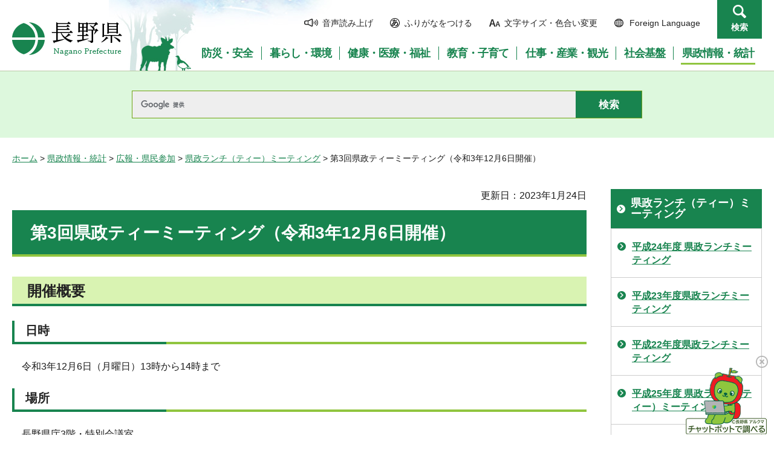

--- FILE ---
content_type: text/html
request_url: https://www.pref.nagano.lg.jp/koho/kensei/koho/lunchmeeting/211206.html
body_size: 5407
content:
<?xml version="1.0" encoding="utf-8"?>
<!DOCTYPE html PUBLIC "-//W3C//DTD XHTML 1.0 Transitional//EN" "http://www.w3.org/TR/xhtml1/DTD/xhtml1-transitional.dtd">
<html xmlns="http://www.w3.org/1999/xhtml" lang="ja" xml:lang="ja">
<head>
<meta http-equiv="Content-Type" content="text/html; charset=utf-8" />
<meta http-equiv="Content-Style-Type" content="text/css" />
<meta http-equiv="Content-Script-Type" content="text/javascript" />

<title>第3回県政ティーミーティング（令和3年12月6日開催）／長野県</title>

<meta name="author" content="長野県" />
<meta name="viewport" content="width=device-width, maximum-scale=3.0" />
<meta name="format-detection" content="telephone=no" />
<link href="/shared/site_rn/style/default.css" rel="stylesheet" type="text/css" media="all" />
<link href="/shared/site_rn/style/layout.css" rel="stylesheet" type="text/css" media="all" />
<link href="/shared/templates/free_rn/style/edit.css" rel="stylesheet" type="text/css" media="all" />
<link href="/shared/site_rn/style/smartphone.css" rel="stylesheet" media="only screen and (max-width : 640px)" type="text/css" class="mc_css" />
<link href="/shared/site_rn/images/favicon/favicon.ico" rel="shortcut icon" type="image/vnd.microsoft.icon" />
<link href="/shared/site_rn/images/favicon/apple-touch-icon-precomposed.png" rel="apple-touch-icon-precomposed" />
<script type="text/javascript" src="/shared/site_rn/js/jquery.js"></script>
<script type="text/javascript" src="/shared/site_rn/js/setting.js"></script>
<script type="text/javascript" src="/shared/system/js/furigana/ysruby.js"></script>
<script type="text/javascript" src="/shared/js/readspeaker/ReadSpeaker.js?pids=embhl"></script>





<script type="text/javascript" src="/shared/js/ga.js"></script>
<script type="text/javascript" src="/shared/js/ga_social_tracking.js"></script>
</head>
<body class="format_free no_javascript">
<script type="text/javascript" src="/shared/site_rn/js/init.js"></script>
<div id="tmp_wrapper">
<noscript>
<p>このサイトではJavaScriptを使用したコンテンツ・機能を提供しています。JavaScriptを有効にするとご利用いただけます。</p>
</noscript>
<p><a href="#tmp_honbun" class="skip">本文へスキップします。</a></p>
<div id="tmp_hg">

<div id="tmp_header">
<div class="container">
<div id="tmp_hlogo">
<p><a href="/index.html"><span>長野県Nagano Prefecture</span></a></p>
</div>
<div id="tmp_means">
<ul id="tmp_hnavi">
	<li class="hnavi_sound"><a accesskey="L" href="//app-as.readspeaker.com/cgi-bin/rsent?customerid=9726&amp;lang=ja_jp&amp;readid=tmp_readcontents&amp;url=" onclick="readpage(this.href, 'tmp_readspeaker'); return false;" rel="nofollow" target="_blank"><span>音声読み上げ</span></a></li>
	<li class="hnavi_kana"><a data-contents="tmp_wrapper" href="javascript:void(0);" id="furigana">ふりがなをつける</a></li>
	<li class="hnavi_change"><a href="/moji/index.html"><span>文字サイズ・色合い変更</span></a></li>
	<li lang="en" xml:lang="en" class="hnavi_language"><a href="/government/index.html"><span>Foreign Language</span></a></li>
	<li class="hnavi_contact"><a href="/otoiawase/index.html"><span>お問い合わせ</span></a></li>
	<li class="hnavi_search"><a href="javascript:void(0)">検索</a></li>
</ul>
<div class="gnavi">
<ul>
	<li class="glist1"><a href="/bosaianzen/index.html"><span>防災・安全</span></a></li>
	<li class="glist2"><a href="/kurashi/index.html"><span>暮らし・環境</span></a></li>
	<li class="glist3"><a href="/kenko/index.html"><span>健康・医療・福祉</span></a></li>
	<li class="glist4"><a href="/kyoiku/index.html"><span>教育・子育て</span></a></li>
	<li class="glist5"><a href="/sangyo/index.html"><span>仕事・産業・観光</span></a></li>
	<li class="glist6"><a href="/infra/index.html"><span>社会基盤</span></a></li>
	<li class="glist7"><a href="/kensei/index.html"><span>県政情報・統計</span></a></li>
</ul>
</div>
</div>
</div>
<ul id="tmp_hnavi_s">
	<li id="tmp_hnavi_access"><a href="/zaikatsu/kensei/gaiyo/chousha/floor/index.html"><span class="icon">&nbsp;</span><span class="text">アクセス</span></a></li>
	<li id="tmp_hnavi_lmenu"><a href="javascript:void(0);"><span class="icon">&nbsp;</span><span class="text">メニュー</span></a></li>
	<li id="tmp_hnavi_rmenu"><a href="javascript:void(0);"><span class="icon">&nbsp;</span><span class="text">検索</span></a></li>
</ul>
<div id="tmp_sma_menu">
<div id="tmp_sma_lmenu" class="wrap_sma_sch">
<div class="sma_sch">
<div id="tmp_wrap_sma_lnavi">&nbsp;</div>
<p class="close_btn"><a href="javascript:void(0);"><span>閉じる</span></a></p>
</div>
</div>
<div id="tmp_sma_rmenu" class="wrap_sma_sch">
<div class="sma_sch">
<div id="tmp_wrap_sma_rnavi">
<div id="tmp_search_popup" class="rn_menu">
<div class="search_information">
<div class="container"><a href="javascript:void(0)" class="btn_close_top btn_close">閉じる</a></div>
<div class="panel_search search_content">
<div class="search_keyword">
<div class="form_search">
<div class="form_search_top">
<p class="search_title">キーワードから探す</p>
<a href="/koho/kensei/koho/homepage/kensaku.html" class="how_to_use">検索の使い方</a></div>
<div id="tmp_menu_search_inner" class="rn_search_inner">
<form action="/search/result.html" id="tmp_gsearch_menu" name="tmp_gsearch_menu">
<div id="tmp_gsearch_menu_inner2" class="rn_search_inner2">
<div class="wrap_sch_box">
<p class="sch_box"><input id="tmp_menu_query" name="q" size="31" title="サイト内検索" type="text" class="rn_query" /></p>
</div>
<div class="wrap_sch_btn">
<p class="sch_btn"><input id="tmp_menu_search_submit" name="sa" type="submit" value="検索" class="rn_search_submit" /></p>
<p id="tmp_sma_search_hidden"><input name="cx" type="hidden" value="015495834277161279722:k-gumiktbnm" /> <input name="ie" type="hidden" value="UTF-8" /> <input name="cof" type="hidden" value="FORID:9" /></p>
</div>
</div>
</form>
</div>
</div>
<div class="frequently_search">
<p class="search_title">よく検索されるキーワード</p>
<ul class="keyword_list">
	<li id="tmp_search_ajax"><a href="/search_keyword.html" id="tmp_search_ajax_href">よく検索されるキーワード</a></li>
</ul>
</div>
</div>
<div class="search_purpose_top">
<p class="search_title">目的から探す</p>
<ul class="purpose_list">
	<li>目的から探す</li>
</ul>
</div>
<a href="javascript:void(0)" class="btn_close_bottom btn_close">閉じる</a></div>
</div>
</div>
<p class="close_btn"><a href="javascript:void(0);"><span>閉じる</span></a></p>
</div>
</div>
</div>
</div>
</div>

<div id="tmp_wrap_header_search" class="wrap_rn_search">
<div id="tmp_header_search" class="container">
<div id="tmp_header_search_inner" class="rn_search_inner">
<form action="/search/result.html" id="tmp_gsearch_header" name="tmp_gsearch_header">
<div id="tmp_gsearch_header_inner2" class="rn_search_inner2">
<div class="wrap_sch_box">
<p class="sch_box"><input id="tmp_query" title="サイト内検索" name="q" size="31" type="text" class="rn_query" /></p>
</div>
<div class="wrap_sch_btn">
<p class="sch_btn"><input id="tmp_header_search_submit" name="sa" type="submit" value="検索" class="rn_search_submit" /></p>
<p id="tmp_menu_search_hidden">
	<input name="cx" type="hidden" value="015495834277161279722:k-gumiktbnm" />
	<input name="ie" type="hidden" value="UTF-8" />
	<input name="cof" type="hidden" value="FORID:9" />
</p>
</div>
</div>
</form>
</div>
</div>
</div>

</div>
<div id="tmp_pankuzu">
<p><a href="/index.html">ホーム</a> &gt; <a href="/kensei/index.html">県政情報・統計</a> &gt; <a href="/kensei/koho/index.html">広報・県民参加</a> &gt; <a href="/koho/kensei/koho/lunchmeeting/lunchmeeting/index.html">県政ランチ（ティー）ミーティング</a> &gt; 第3回県政ティーミーティング（令和3年12月6日開催）</p>
</div>
<div id="tmp_wrap_main" class="column_rnavi">
<div id="tmp_main">
<div class="wrap_col_main">
<div class="col_main">
<p id="tmp_honbun" class="skip">ここから本文です。</p>
<div id="tmp_readspeaker" class="rs_preserve rs_skip"></div>
<div id="tmp_readcontents">

<p id="tmp_update">更新日：2023年1月24日</p>

<div id="tmp_contents">
<h1>第3回県政ティーミーティング（令和3年12月6日開催）</h1>
<h2>開催概要</h2>
<h3>日時</h3>
<div class="section">
<p>令和3年12月6日（月曜日）13時から14時まで</p>
</div>
<h3>場所</h3>
<div class="section">
<p>長野県庁3階・特別会議室</p>
</div>
<h3>参加者</h3>
<h4>寿台養護学校保護者有志</h4>
<div class="section">
<p>松本市にある寿台養護学校に隣接する病院の跡地を学校のために活用する環境整備を目指して活動中の保護者有志のグループ</p>
</div>
<h3>懇談テーマ</h3>
<div class="section">
<p>旧中信松本病院跡地の活用について</p>
</div>
<h2>懇談の様子</h2>
<div class="section">
<p>　寿台養護学校における老朽化・狭隘（きょうあい）化の現状及び学習環境について説明があり、隣接する旧中信松本病院跡地の活用を含めた今後の施設のあり方及び応用行動分析を取り入れた専門性の高い特別支援教育の充実について意見交換が行われました。</p>
<p><img alt="1206tea1" height="301" src="/koho/kensei/koho/lunchmeeting/images/1206tea1.jpg" width="450" />&nbsp;<img alt="1206tea2" height="301" src="/koho/kensei/koho/lunchmeeting/images/1206tea2.jpg" width="450" /></p>
</div>
</div>
<div class="rs_skip">
</div>
<div id="tmp_inquiry">
<div id="tmp_inquiry_ttl">
<p>お問い合わせ</p>
</div>
<div id="tmp_inquiry_cnt">
<form method="post" action="https://www.pref.nagano.lg.jp/cgi-bin/simple_faq/form.cgi">
<div class="inquiry_parts">
<p>
企画振興部広報・共創推進課</p>
<p>電話番号：026-235-7110</p>
<p>ファックス：026-235-7026</p>
<p><input type="submit" value="お問い合わせフォーム" class="inquiry_btn" /></p>
</div>
<p>
<input type="hidden" name="code" value="010020027" />
<input type="hidden" name="dept" value="8840:9172:8591:9172:5271:9255:9421:8342:8425:3777:9089:8010:8508:8010:9089:9172:3777:8923:8508:3777:8757:9255" />
<input type="hidden" name="page" value="/koho/kensei/koho/lunchmeeting/211206.html" />
<input type="hidden" name="ENQ_RETURN_MAIL_SEND_FLG" value="0" />
<input type="hidden" name="publish_ssl_flg" value="1" />
</p>
</form>
</div>
</div>
</div>

<div id="tmp_feedback">
<div id="tmp_feedback_ttl">
<p>より良いウェブサイトにするためにみなさまのご意見をお聞かせください</p>
</div>
<div id="tmp_feedback_cnt">
<form id="feedback" method="post" action="/cgi-bin/feedback/feedback.cgi">
    <p><input type="hidden" name="page_id" value="106459" /> <input type="hidden" name="page_title" value="第3回県政ティーミーティング（令和3年12月6日開催）" /> <input type="hidden" name="page_url" value="https://www.pref.nagano.lg.jp/koho/kensei/koho/lunchmeeting/211206.html" /> <input type="hidden" name="item_cnt" value="2" /></p>
    <fieldset><legend>このページの情報は役に立ちましたか？</legend>
    <p><input id="que1_1" type="radio" name="item_1" value="役に立った" /> <label for="que1_1">1：役に立った</label></p>
    <p><input id="que1_2" type="radio" name="item_1" value="ふつう" /> <label for="que1_2">2：ふつう</label></p>
    <p><input id="que1_3" type="radio" name="item_1" value="役に立たなかった" /> <label for="que1_3">3：役に立たなかった</label></p>
    </fieldset>
    <p><input type="hidden" name="label_1" value="質問：このページの情報は役に立ちましたか？" /> <input type="hidden" name="nes_1" value="0" /> <input type="hidden" name="img_1" /> <input type="hidden" name="img_alt_1" /> <input type="hidden" name="mail_1" value="0" /> </p>
    <fieldset><legend>このページの情報は見つけやすかったですか？</legend>
    <p><input id="que2_1" type="radio" name="item_2" value="見つけやすかった" /> <label for="que2_1">1：見つけやすかった</label></p>
    <p><input id="que2_2" type="radio" name="item_2" value="ふつう" /> <label for="que2_2">2：ふつう</label></p>
    <p><input id="que2_3" type="radio" name="item_2" value="見つけにくかった" /> <label for="que2_3">3：見つけにくかった</label></p>
    </fieldset>
    <p><input type="hidden" name="label_2" value="質問：このページの情報は見つけやすかったですか？" /> <input type="hidden" name="nes_2" value="0" /> <input type="hidden" name="img_2" /> <input type="hidden" name="img_alt_2" /> <input type="hidden" name="mail_2" value="0" /> </p>
    <p class="submit"><input type="submit" value="送信" /></p>
</form>
</div>
</div>

</div>
</div>
<div class="wrap_col_rgt_navi">
<div class="col_rgt_navi">

<div id="tmp_lnavi">
<div id="tmp_lnavi_ttl">
<p><a href="/koho/kensei/koho/lunchmeeting/lunchmeeting/index.html">県政ランチ（ティー）ミーティング</a></p>
</div>
<div id="tmp_lnavi_cnt">
<ul>
<li><a href="/koho/kensei/koho/lunchmeeting/lunchmeeting/h24.html">平成24年度 県政ランチミーティング</a></li>
<li><a href="/koho/kensei/koho/lunchmeeting/lunchmeeting/h23.html">平成23年度県政ランチミーティング</a></li>
<li><a href="/koho/kensei/koho/lunchmeeting/lunchmeeting/h22.html">平成22年度県政ランチミーティング</a></li>
<li><a href="/koho/kensei/koho/lunchmeeting/lunchmeeting/h25.html">平成25年度 県政ランチ（ティー）ミーティング</a></li>
<li><a href="/koho/kensei/koho/lunchmeeting/lunchmeeting/h26.html">平成26年度 県政ランチ（ティー）ミーティング</a></li>
<li><a href="/koho/kensei/koho/lunchmeeting/lunchmeeting/h27.html">平成27年度 県政ランチ（ティー）ミーティング</a></li>
<li><a href="/koho/kensei/koho/lunchmeeting/lunchmeeting/h28.html">平成28年度 県政ランチ（ティー）ミーティング</a></li>
<li><a href="/koho/kensei/koho/lunchmeeting/lunchmeeting/h29.html">平成29年度 県政ランチ（ティー）ミーティング</a></li>
<li><a href="/koho/kensei/koho/lunchmeeting/lunchmeeting/h30.html">平成30年度県政ランチ（ティー）ミーティング</a></li>
<li><a href="/koho/kensei/koho/lunchmeeting/data/170619.html">平成29年6月19日に開催した県政ランチミーティングについて</a></li>
<li><a href="/koho/kensei/koho/lunchmeeting/data/170711.html">平成29年7月11日に開催した県政ランチミーティングについて</a></li>
<li><a href="/koho/kensei/koho/lunchmeeting/data/170516.html">平成29年5月16日に開催した県政ランチミーティングについて</a></li>
<li><a href="/koho/kensei/koho/lunchmeeting/data/170722.html">平成29年7月22日に開催した県政ランチミーティングについて</a></li>
<li><a href="/koho/kensei/koho/lunchmeeting/data/171018.html">平成29年10月18日に開催した県政ランチミーティングについて</a></li>
<li><a href="/koho/kensei/koho/lunchmeeting/data/171105.html">平成29年11月5日に開催した県政ティーミーティングについて</a></li>
<li><a href="/koho/kensei/koho/lunchmeeting/data/171207lm.html">平成29年12月7日に開催した県政ランチミーティングについて</a></li>
<li><a href="/koho/kensei/koho/lunchmeeting/lunchmeeting/r1.html">令和元年度県政ランチ（ティー）ミーティング</a></li>
<li><a href="/koho/kensei/koho/lunchmeeting/data/180513.html">平成30年5月13日に開催した県政ランチミーティングについて</a></li>
<li><a href="/koho/kensei/koho/lunchmeeting/data/180515.html">平成30年5月15日に開催した県政ランチミーティングについて</a></li>
<li><a href="/koho/kensei/koho/lunchmeeting/data/180602.html">平成30年6月2日に開催した県政ランチミーティングについて</a></li>
<li><a href="/koho/kensei/koho/lunchmeeting/data/180912.html">平成30年9月12日に開催した県政ティーミーティングについて</a></li>
<li><a href="/koho/kensei/koho/lunchmeeting/data/180625.html">平成30年6月25日に開催した県政ランチミーティングについて</a></li>
<li><a href="/koho/kensei/koho/lunchmeeting/data/181001.html">平成30年10月1日に開催した県政ランチミーティングについて</a></li>
<li><a href="/koho/kensei/koho/lunchmeeting/data/181029.html">平成30年10月29日に開催した県政ランチミーティングについて</a></li>
<li><a href="/koho/kensei/koho/lunchmeeting/data/181024.html">平成30年10月24日に開催した県政ランチミーティングについて</a></li>
<li><a href="/koho/kensei/koho/lunchmeeting/data/181025.html">平成30年10月25日に開催した県政ランチミーティングについて</a></li>
<li><a href="/koho/kensei/koho/lunchmeeting/data/181107.html">平成30年11月7日に開催した県政ランチミーティングについて</a></li>
<li><a href="/koho/kensei/koho/lunchmeeting/data/181108.html">平成30年11月8日に開催した県政ランチミーティングについて</a></li>
<li><a href="/koho/kensei/koho/lunchmeeting/data/181130.html">平成30年11月30日に開催した県政ランチミーティングについて</a></li>
<li><a href="/koho/kensei/koho/lunchmeeting/data/190214.html">平成31年2月14日に開催した県政ティーミーティングについて</a></li>
<li><a href="/koho/kensei/koho/lunchmeeting/data/190116.html">平成31年1月16日に開催した県政ランチミーティングについて</a></li>
<li><a href="/koho/kensei/koho/lunchmeeting/data/190309.html">平成31年3月19日に開催した県政ランチミーティングについて</a></li>
<li><a href="/koho/kensei/koho/lunchmeeting/data/190318.html">平成31年3月18日に開催した県政ランチミーティングについて</a></li>
<li><a href="/koho/kensei/koho/lunchmeeting/lunchmeeting/r2.html">令和2年度県政ランチ（ティー）ミーティングの開催概要</a></li>
<li><a href="/koho/kensei/koho/lunchmeeting/r2-1.html">第1回県政ティーミーティング（令和2年11月16日開催）</a></li>
<li><a href="/koho/kensei/koho/lunchmeeting/r2-2.html">第2回県政ティーミーティング（令和2年12月10日開催）</a></li>
<li><a href="/koho/kensei/koho/lunchmeeting/r2-3.html">第3回県政ティーミーティング（令和3年3月15日開催）</a></li>
<li><a href="/koho/kensei/koho/lunchmeeting/data/160518.html">平成28年5月18日に開催した県政ランチミーティングについて</a></li>
<li><a href="/koho/kensei/koho/lunchmeeting/data/160617.html">平成28年6月17日に開催した県政ランチミーティングについて</a></li>
<li><a href="/koho/kensei/koho/lunchmeeting/data/161003lm.html">平成28年10月3日に開催した県政ティーミーティングについて</a></li>
<li><a href="/koho/kensei/koho/lunchmeeting/data/161006lm.html">平成28年10月6日に開催した県政ランチミーティングについて</a></li>
<li><a href="/koho/kensei/koho/lunchmeeting/data/170217lm.html">平成29年2月17日に開催した県政ランチミーティングについて</a></li>
<li><a href="/koho/kensei/koho/lunchmeeting/lunchmeeting/r3.html">令和3年度県政ランチ（ティー）ミーティングの開催概要</a></li>
<li><a href="/koho/kensei/koho/lunchmeeting/211206.html">第3回県政ティーミーティング（令和3年12月6日開催）</a></li>
<li><a href="/koho/kensei/koho/lunchmeeting/r3-10.html">第2回県政ティーミーティング（令和3年10月4日開催）</a></li>
<li><a href="/koho/kensei/koho/lunchmeeting/210628.html">第1回県政ティーミーティング（令和3年6月28日開催）</a></li>
<li><a href="/koho/kensei/koho/lunchmeeting/lunchmeeting/r4.html">令和4年度県政ランチ（ティー）ミーティングの開催概要</a></li>
<li><a href="/koho/kensei/koho/lunchmeeting/22062701.html">県政ティーミーティング（令和4年6月27日午前開催）</a></li>
<li><a href="/koho/kensei/koho/lunchmeeting/22062702.html">県政ティーミーティング（令和4年6月27日午後開催）</a></li>
<li><a href="/koho/kensei/koho/lunchmeeting/22100503.html">県政ティーミーティング（令和4年10月５日開催）</a></li>
<li><a href="/koho/kensei/koho/lunchmeeting/20221129.html">県政ティーミーティング（令和4年11月29日開催）</a></li>
<li><a href="/koho/kensei/koho/lunchmeeting/20221216.html">県政ティーミーティング（令和4年12月16日開催）</a></li>
<li><a href="/koho/kensei/koho/lunchmeeting/20230303.html">県政ティーミーティング（令和5年3月3日開催）</a></li>
<li><a href="/koho/kensei/koho/lunchmeeting/20230703.html">県政ティーミーティング（令和5年7月3日開催）</a></li>
<li><a href="/koho/kensei/koho/lunchmeeting/20231002.html">県政ティーミーティング（令和5年10月2日開催）</a></li>
<li><a href="/koho/kensei/koho/lunchmeeting/r5-3.html">県政ティーミーティング（令和5年12月11日開催）</a></li>
<li><a href="/koho/20240301teameeting.html">県政ティーミーティング（令和6年3月1日開催）</a></li>
<li><a href="/koho/kensei/koho/lunchmeeting/lunchmeeting/r5.html">令和5年度県政ランチ（ティー）ミーティングの開催概要</a></li>
<li><a href="/koho/kensei/koho/lunchmeeting/20240701kekka.html">県政ティーミーティング（令和6年7月1日開催）</a></li>
<li><a href="/koho/kensei/koho/lunchmeeting/20241007kekka.html">県政ティーミーティング（令和6年10月7日開催）</a></li>
<li><a href="/koho/happyou/241209meeting.html">県政ティーミーティング（令和6年12月9日開催）</a></li>
<li><a href="/koho/happyou/20250304meeting.html">県政ティーミーティング（令和7年3月4日開催）</a></li>
<li><a href="/koho/kensei/koho/lunchmeeting/lunchmeeting/r6.html">令和6年度県政ランチ（ティー）ミーティングの開催概要</a></li>
<li><a href="/koho/happyou/20251016_teameeting.html">県政ティーミーティング（令和7年10月16日開催）</a></li>
</ul>
</div>
</div>
<ul class="rnavi_btn">
	<li><a href="https://www.go-nagano.net/" target="_blank"><img alt="GoNAGANOバナー冬" src="/library_images/rnavi_b2.jpg" /></a></li>
	<li><a href="https://denwa-relay-service.jp/web_inquiry/?token=wzglneAGC3prhYO6Tt92yfRvNoaqIP" target="_blank"><img alt="電話リレーサービス手話で電話" src="/library_images/rnavi_shuwa.png" /></a></li>
</ul>
<ul class="rnavi_list_btn">
	<li class="rnavi_event"><a href="/koho/event_info.html" class="icon_calendar">イベント情報</a></li>
</ul>

</div>
</div>
</div>
</div>

<div id="tmp_footer">
<div class="container">
<div class="footer_cnt">
<address>
<p><span class="title">長野県庁</span>法人番号1000020200000</p>
<p>〒380-8570 <br />
長野県長野市大字南長野字幅下692-2　</p>
<p>電話：026-232-0111（代表）</p>
</address>
</div>
<ul class="fnavi">
    <li><a href="/koho/kensei/koho/homepage/riyo.html" class="arrow_r_gr">このサイトの考え方</a> </li>
    <li><a href="/accessibility/index.html" class="arrow_r_gr">ウェブアクセシビリティ方針</a> </li>
    <li><a href="/koho/kensei/koho/homepage/kojinjoho.html" class="arrow_r_gr">個人情報について</a> </li>
    <li><a href="/sitemap.html" class="arrow_r_gr">サイトマップ</a> </li>
    <li><a href="/koho/kensei/shichoson/link/index.html" class="arrow_r_gr">リンク集</a> </li>
    <li><a href="/koho/kensei/koho/homepage/link.html" class="arrow_r_gr">リンクについて</a> </li>
    <li><a href="/zaikatsu/kensei/gaiyo/chousha/floor/index.html" class="arrow_r_gr">県庁フロア・アクセス案内</a> </li>
    <li><a href="/otoiawase/index.html" class="arrow_r_gr">お問い合わせ</a> </li>
</ul>
<div class="pnavi">
<p class="ptop"><a href="#tmp_header"><span>ページの先頭へ戻る</span></a></p>
</div>
</div>
<p lang="en" xml:lang="en" class="copyright">Copyright &copy; Nagano Prefecture. <br />
All Rights Reserved.</p>
</div>

</div>
<script type="text/javascript" src="/shared/js/dropdownmenu.js"></script>
<script type="text/javascript" src="/shared/site_rn/js/function.js"></script>
<script type="text/javascript" src="/shared/site_rn/js/main.js"></script>
</body>
</html>


--- FILE ---
content_type: text/html; charset=utf-8
request_url: https://s.temana.ai/boot/739f4a4c-6ecb-43ff-8d6b-5735e8a1a703/A9btoPEgXh8ubRjn?page_url=https://www.pref.nagano.lg.jp/koho/kensei/koho/lunchmeeting/211206.html
body_size: 9724
content:
<!DOCTYPE html>
<html>
<head>
  <meta charset="utf-8">
  <meta http-equiv="X-UA-Compatible" content="IE=edge">
  <title>TEMANA</title>
  <meta name="csrf-param" content="authenticity_token" />
<meta name="csrf-token" content="nVoM4wim/W45/1nyAjP+B17MSgzpk9qKTaIjAK1QDiqF9LZUxkhBScvS9PbwlwIf7V/kVYcHGjL6dN5wHkBsXQ==" />
  

  <script>
//<![CDATA[
window.gon={};gon.uuid="739f4a4c-6ecb-43ff-8d6b-5735e8a1a703";gon.page_id="A9btoPEgXh8ubRjn";gon.test_mode="test";gon.normal_mode="normal";gon.admin_embedded_pages_test_url="https://s.temana.ai/admin/embedded_pages/test";gon.visible_console_log=false;gon.operator_message_number=0;gon.default_language_id=1;gon.minutes_to_wake_up_interval=1200000;gon.can_use_suggest=true;gon.operator_icon_full_path="/chatbot/img/operator_icons/nagano/QSaru.png";gon.is_category_enabled=false;gon.can_support_multilingual=false;gon.boot_language_id=1;gon.contact_ways={"1":"nothing"};gon.service_names={"1":"長野県"};gon.zero_hit_score=-1;gon.number_of_show_choices=3;gon.messages={"1":{"initial_message":"質問を入力してください。スペースで区切り、複数キーワードによる質問も可能です。\r\n回答できない内容もございますが、寄せられた問い合わせ内容に応じて順次回答できる分野を広げていきます。","choice_from_category":"カテゴリートップに戻る","message_when_choosing_multiple_hits_after_choosing_category":"候補が見つかりました。\r\nお問い合わせ内容を下記よりご選択ください。","message_when_choosing_category":"カテゴリを選択してください。","message_when_multiple_hits_and_subcategories_are_available":"さらにカテゴリを絞りこみますか？","message_when_choosing_multiple_hits":"候補が見つかりました。\r\nお問い合わせ内容を下記よりご選択ください。","message_to_confirm_if_solved_problem":"問題は解決しましたか？","message_when_clicking_yes":"ご回答ありがとうございます。\r\n他にご質問はありますか？","explanation_when_clicking_no":null,"message_to_prompt_next":"他にご質問はありますか？","message_after_submitting_contact_form":null,"telephone_number_1":null,"telephone_number_2":null,"telephone_number_3":null,"telephone_center_note":null,"display_more":"さらに表示する","yes":"はい","no":"いいえ","problem_solving_msg1":"はい","problem_solving_msg2":"いいえ","problem_solving_msg3":null,"problem_solving_msg4":null,"problem_solving_msg5":null,"problem_solving_display_flg1":true,"problem_solving_display_flg2":true,"problem_solving_display_flg3":false,"problem_solving_display_flg4":false,"problem_solving_display_flg5":false,"yes_no_status1":true,"yes_no_status2":false,"yes_no_status3":false,"yes_no_status4":false,"yes_no_status5":false,"unavailable":"大変申し訳ございません。只今、チャット機能がご利用いただけない状態です。しばらく経ってから操作してください。","contact_title":"お問い合わせフォーム","contact_name":"氏名","contact_email":"メールアドレス","contact_description":"質問内容","contact_description_placeholder":"質問を入力してください。","placeholder":"質問を入力してください。","contact_submit":"送信","submit":"送信"}};gon.ilu_language_code={"1":"日本語"};gon.azure_language_codes={"1":"ja"};gon.api_search_question_path="/api/search_question";gon.api_search_category_path="/api/search_category";gon.api_add_showed_questions_path="/api/add_showed_questions";gon.api_resolved_path="/api/resolved";gon.api_receive_contact_path="https://s.temana.ai/api/receive_contact";gon.api_fetch_suggest_data_path="/api/fetch_suggest_data";gon.api_wake_up_path="/api/wake_up";
//]]>
</script>
  <meta content="width=device-width, initial-scale=1, maximum-scale=1, user-scalable=no" name="viewport">
  <link rel="stylesheet" href="/admin_lte/bower_components/bootstrap/dist/css/bootstrap.min.css">
  <link rel="stylesheet" href="/admin_lte/dist/css/AdminLTE.min.css">
  <link rel="stylesheet" href="/admin_lte/dist/css/skins/skin-blue.min.css">
  <!-- Font Awesome -->
  <link rel="stylesheet" href="/admin_lte/bower_components/font-awesome/css/font-awesome.min.css">

  <!-- Original stylesheets -->
  <link rel="stylesheet" href="/chatbot/css/popup.css">

  <!-- HTML5 Shim and Respond.js IE8 support of HTML5 elements and media queries -->
  <!-- WARNING: Respond.js doesn't work if you view the page via file:// -->
  <!-- if lt IE 9
  <script src="/common/js/html5shiv/3.7.3/html5shiv.min.js"></script>
  <script src="/common/js/respond/1.4.2/respond.min.js"></script>
  endif -->
  <script src="/chatbot/js/ilu-searcher-deps-min.js"></script>
  <script src="/chatbot/js/ilu-searcher-min.js"></script>
  
  <!-- chat design setting -->
  <style>
    .box .box-header {
      background-color: #00a53c;
    }
    .up .css-arrow:after {
      border-top-color: #00a53c;
    }
    .box-body {
        background-color: #ffde60
    }
    #service-name {
      color: #ffffff;
    }
    .direct-chat-primary .right>.user-balloon {
      color: #000000;
    }
    .direct-chat-primary .right>.user-balloon {
      background-color: #00da72;
      border-color: #00da72;
    }
    .direct-chat-primary .right>.direct-chat-text:before, .direct-chat-primary .right>.direct-chat-text:after {
      border-left-color: #00da72;
    }
    input#bot-submit {
      color: #ffffff;
      background-color: #00a65a;
    }
  </style>

</head>
<body class="hold-transition">
<div class="wrapper">
  <!-- Content Wrapper. Contains page content -->
  <div class="content-wrapper">
    <!-- Main content -->
    <section class="content container-fluid">

      <div id="chatbot_contents">
  <div id="chatbot_remove_btn" aria-hidden="true"><img src="/chatbot/img/chatbot_remove_icon.png"></div>

  <div id="pc_popup_navigation_wrapper" aria-hidden="true">
    <img id="pc_popup_navigation" class="pc_popup_navigation hide" src="/chatbot/img/popup_navi_images/nagano/CMSaru.png">
  </div>
  <div id="sp_popup_navigation_wrapper" aria-hidden="true">
    <img id="sp_popup_navigation" class="sp_popup_navigation hide" src="/chatbot/img/popup_navi_images/nagano/CMSaru.png">
  </div>

  <div id="chatbot_screen" class="box box-primary direct-chat direct-chat-primary hide">

    <div class="box-header with-border" id="bot_box_header">
      <h3 id="service-name" class="box-title">長野県</h3>
      <div class="box-tools pull-right">


        <button class="btn btn-box-tool css-arrow"></button>
      </div>
    </div><!-- /.box-header -->

    <div class="box-body">
      <!-- Conversations are loaded here -->
      <div class="direct-chat-messages" id="direct-chat-messages">

      </div><!--/.direct-chat-messages-->

      <!-- この要素は常に非表示↓↓↓-->
      <div class="contact-phone-content invisible" id="default-contact-phone">
        <p class="contact-phone-number-message"></p>
        <div class="error-messages"></div>
        <div class="contact-phone-number">
          <a class="contact-phone-number-link" target="_parent" href=""></a>
        </div>
        <div>
          <p class="contact-info"></p>
        </div>
      </div>
      <form action="https://s.temana.ai/api/receive_contact" accept-charset="UTF-8" method="post" class="contact-form invisible" id="default-contact-form">
        <hr class="bot_separater invisible">
        <p class="contact-form-message"></p>
        <div class="error-messages"></div>
        <input type="hidden" name="contact[talk_history_id]" value="">
        <h4 id="contact-title">お問い合わせフォーム</h4>

        <p id="contact-name">氏名</p>
        <div>
          <input type="text" maxlength="50" name="contact[contact_name]" class="form-field" id="contact-name-form" required="required">
        </div>

        <p id="contact-email">メールアドレス</p>
        <div>
          <input type="email" maxlength="254" name="contact[contact_email]" class="form-field" id="contac-email-form" required="required" placeholder="example@example.com">
        </div>

        <p id="contact-description">質問内容</p>
        <div>
          <textarea id="contact-description-textarea" name="contact[contact_description]" required="required" placeholder="" maxlength="512"></textarea>
        </div>
        <div class="text-right">
          <input type="submit" id="contact-submit-btn" value="送信" >
        </div>
      </form><!-- #default-contact-form-->

      <div  class="" id="suggestions-area">
      </div>

    </div><!-- /.box-body -->


    <div class="box-footer ">
      <div class="input-group">
        <form action="https://s.temana.ai/api/search_question" accept-charset="UTF-8" method="post" class="" id="bot-form">
          <input type="text" id="bot-text" class=" " name="bot[text]" maxlength="1000" placeholder="質問を入力してください。" autocomplete="off">
          <input type="submit" value="送信" id="bot-submit" class="btn btn-primary btn-flat">
        </form>
      </div>
    </div><!-- /.box-footer-->
  </div><!--/.direct-chat -->

</div>


    </section>
    <!-- /.content -->
  </div>
  <!-- /.content-wrapper -->
</div>
<!-- ./wrapper -->

<!-- REQUIRED JS SCRIPTS -->

<!-- jQuery 3 -->
<script src="/admin_lte/bower_components/jquery/dist/jquery.min.js"></script>
<!-- Bootstrap 3.3.7 -->
<script src="/admin_lte/bower_components/bootstrap/dist/js/bootstrap.min.js"></script>
<!-- AdminLTE App -->
<script src="/admin_lte/dist/js/adminlte.min.js"></script>
<script src="/chatbot/js/marked/marked.min.js"></script>
<script src="/chatbot/js/chat.js"></script>

</body>
</html>


--- FILE ---
content_type: text/css
request_url: https://www.pref.nagano.lg.jp/shared/js/readspeaker/ReadSpeaker.Styles.css?v=2.5.10.4926
body_size: 3835
content:
.rsbtn{position:relative;height:26px;margin-bottom:10px;z-index:100;-webkit-touch-callout:none;-webkit-user-select:none;-khtml-user-select:none;-moz-user-select:none;-ms-user-select:none;-o-user-select:none;user-select:none}.rsfloating{display:none}.rsbtn.rsfloating{display:block}.rsbtn span,.rsbtn a{position:relative;display:block;margin:0;padding:0;text-decoration:none}.rsbtn span,.rsbtn a:focus{border:0}.rsbtn .rsbtn_play{text-decoration:none;font-family:"Lucida Grande","Lucida Sans","Lucida",sans-serif;font-size:12px;font-weight:normal;font-style:normal;line-height:16px;color:#333;position:static;display:inline;margin:auto;padding:inherit;float:left}.rsbtn .rsimg,#rslightbox_logo.rsimg,.rsbtn a.rsimg{background:transparent url(img/rs_button.png) no-repeat scroll 0 0}.rsbtn .rspart{position:relative;float:left;height:26px}.rsbtn .rsbtn_left .rsbtn_text{font-family:"Lucida Grande","Lucida Sans","Lucida",sans-serif;font-size:12px;font-weight:normal;font-style:normal;line-height:16px;margin:5px 10px;padding-left:20px;background:transparent url(img/rs_button.png) no-repeat scroll 0 -641px}.rsdeferred .rsbtn_left .rsbtn_text span{padding-right:20px;background:transparent url(img/rs_loader_anim.gif) no-repeat scroll top right}.rsbtn .rsbtn_right.rsimg,.rsbtn .rsbtn_pause{width:42px;background-position:0 -26px}.rsbtn a:hover .rsbtn_right,.rsbtn.rsfocus .rsbtn_right.rsimg{background-position:-42px -26px}.rsbtn .rsbtn_right.rsimg.rsanim{background:transparent url(img/play-anim.gif) no-repeat scroll 0 0}.rsbtn.rsanimate .rsbtn_right.rsimg{background-position:-42px -26px}.rsbtn.rsexpanded .rsbtn_right.rsimg{display:none}.rsbtn .rsbtn_pause .rsbtn_btnlabel,.rsbtn .rsbtn_stop .rsbtn_btnlabel,.rsbtn .rsbtn_volume .rsbtn_btnlabel,.rsbtn .rsbtn_settings .rsbtn_btnlabel,.rsbtn .rsbtn_dl .rsbtn_btnlabel,.rsbtn .rsbtn_pin .rsbtn_btnlabel,.rsbtn .rsbtn_closer .rsbtn_btnlabel,.rsbtn .rsbtn_powered .rsbtn_btnlabel{display:none}.rsbtn.rsplaying .rsbtn_pause{display:none;background-position:0 -78px}.rsbtn.rsfloating .rsbtn_pause{background-position:0 -412px}.rsbtn.rsexpanded .rsbtn_pause,.rsbtn.rsexpanded.rsplaying .rsbtn_pause{display:block}.rsbtn.rsexpanded.rs-no-touch .rsbtn_pause.rsimg:hover,.rsbtn.rsexpanded.rs-no-touch .rsbtn_pause.rsimg.rsfocus{background-position:-42px -78px}.rsbtn.rsexpanded.rsfloating.rs-no-touch .rsbtn_pause.rsimg:hover,.rsbtn.rsexpanded.rsfloating.rs-no-touch .rsbtn_pause.rsimg.rsfocus{background-position:-42px -412px}.rsbtn.rsexpanded.rsstopped .rsbtn_pause,.rsbtn.rsexpanded.rspaused .rsbtn_pause{background-position:0 -280px}.rsbtn.rsexpanded.rsstopped.rs-no-touch .rsbtn_pause:hover,.rsbtn.rsexpanded.rspaused.rs-no-touch .rsbtn_pause:hover,.rsbtn.rsexpanded.rsstopped.rs-no-touch .rsbtn_pause.rsfocus,.rsbtn.rsexpanded.rspaused.rs-no-touch .rsbtn_pause.rsfocus,.pre-expanded.rsexpanded.rsstopped .rsbtn_pause:hover{background-position:-42px -280px}.rsbtn.rsexpanded.rsfloating.rsstopped .rsbtn_pause,.rsbtn.rsexpanded.rsfloating.rspaused .rsbtn_pause{background-position:0 -386px}.rsbtn.rsexpanded.rsfloating.rsstopped.rs-no-touch .rsbtn_pause:hover,.rsbtn.rsexpanded.rsfloating.rspaused.rs-no-touch .rsbtn_pause:hover,.rsbtn.rsexpanded.rsfloating.rspaused.rs-no-touch .rsbtn_pause.rsfocus{background-position:-42px -386px}.rsbtn .rsbtn_exp.rsimg{display:none;background:0}.rsbtn.rsexpanded .rsbtn_exp{display:block}.rsbtn .rsbtn_stop.rsimg{left:-5px;margin-right:-5px;width:42px;background-position:0 -104px}.rsbtn.rsexpanded.rs-no-touch .rsbtn_stop.rsimg:hover,.rsbtn.rsexpanded.rs-no-touch .rsbtn_stop.rsimg.rsfocus{background-position:-42px -104px}.rsbtn.rsexpanded.rsstopped .rsbtn_stop.rsimg,.rsbtn.rsexpanded.rsstopped .rsbtn_stop.rsimg:hover,.rsbtn.rsexpanded.rsstopped .rsbtn_stop.rsimg.rsfocus{background-position:-263px -161px;cursor:default}.rsbtn .rsbtn_player.rsimg{position:relative;z-index:120;background-position:0 -130px;background-repeat:repeat-x}.rsbtn .rsbtn_player .rsplaypart{float:left}.rsbtn .rsbtn_progress_container.rsimg{position:relative;width:50px;height:10px;border:1px solid #555;background-repeat:repeat-x;background-position:0 -376px;margin:8px 5px 0 3px}.rsbtn .rsbtn_progress_container .rsbtn_progress_loaded{position:relative;width:1%;height:100%;background-color:#ccc}.rsbtn .rsbtn_progress_container .rsbtn_progress_played.rsimg{position:absolute;top:0;left:0;height:100%;width:1%;background-position:0 -208px}.rsbtn .rsbtn_progress_container .rsbtn_progress_handle.rsimg{position:absolute;left:-11px;top:-7px;width:20px;height:24px;background-position:0 -183px}.rsbtn.rs-no-touch .rsbtn_progress_container .rsbtn_progress_handle.rsimg:hover,.rsbtn.rs-no-touch .rsbtn_progress_container .rsbtn_progress_handle.rsimg.rsfocus{background-position:-20px -183px}.rsbtn.rsstopped .rsbtn_progress_container .rsbtn_progress_handle.rsimg,.rsbtn.rsstopped.rs-no-touch .rsbtn_progress_container .rsbtn_progress_handle.rsimg:hover{opacity:.6;background-position:0 -183px;cursor:default}.rsbtn .rsbtn_progress_container.rsloading{background:transparent url(img/timeline-anim.gif) repeat-x scroll 0 0}.rsbtn .rsbtn_volume.rsimg{position:relative;width:20px;height:20px;background-position:0 -218px;margin-top:3px;margin-right:2px}.rsbtn.rs-no-touch .rsbtn_volume.rsimg:hover,.rsbtn.rs-no-touch .rsbtn_volume.rsimg.rsfocus{background-position:-20px -218px}.rsbtn .rsbtn_volume_container.rsimg{position:absolute;height:70px;width:26px;bottom:-65px;left:0;border:0;background-position:0 -306px;display:none;z-index:120}.rsbtn .rsbtn_volume_container.rsimg .rsbtn_volume_slider{border:0;position:absolute;top:15px;left:3px;width:22px;height:40px}.rsbtn .rsbtn_volume_slider .rsbtn_volume_handle.rsimg{position:absolute;top:-7px;left:0;width:20px;height:14px;background-position:-41px -184px}.rsbtn.rs-no-touch .rsbtn_volume_slider .rsbtn_volume_handle.rsimg:hover,.rsbtn.rs-no-touch .rsbtn_volume_slider .rsbtn_volume_handle.rsimg.rsfocus{background-position:-62px -184px}.rsbtn .rsbtn_settings.rsimg,.rsbtn .rsbtn_dl.rsimg{width:20px;height:20px;background-position:0 -238px;margin-top:3px}.rsbtn.rs-no-touch .rsbtn_settings.rsimg:hover,.rsbtn.rs-no-touch .rsbtn_settings.rsimg.rsfocus,.pre-expanded.rsexpanded.rsstopped .rsbtn_settings.rsimg:hover{background-position:-20px -238px}.rsbtn .rsbtn_dl.rsimg{background-position:0 -258px}.rsbtn.rs-no-touch .rsbtn_dl.rsimg:hover,.rsbtn.rs-no-touch .rsbtn_dl.rsimg.rsfocus{background-position:-20px -258px}.rsbtn .rsbtn_pin{margin-top:3px;width:20px;height:20px;background-image:url(img/rs_button.png);background-repeat:no-repeat;background-position:-42px -218px}.rsbtn .rsbtn_pin:hover,.rsbtn .rsbtn_pin.rsfocus{background-position:-62px -218px}.rsbtn .rsbtn_pin.pinned{background-position:-42px -238px}.rsbtn .rsbtn_pin.pinned:hover,.rsbtn .rsbtn_pin.pinned.rsfocus{background-position:-62px -238px}.rsbtn a.turnedOff{display:none !important}.rsbtn_pinnedHome{background-color:#eee;border:dashed 1px #aaa;border-radius:5px}.rsbtn .rsbtn_closer.rsimg{width:27px;background-position:0 -156px}.rsbtn.rs-no-touch .rsbtn_closer.rsimg:hover,.rsbtn.rs-no-touch .rsbtn_closer.rsimg.rsfocus,.pre-expanded.rsexpanded.rsstopped .rsbtn_closer.rsimg:hover{background-position:-27px -156px}.rsbtn.rsfloating .rsbtn_closer.rsimg{width:27px;background-position:-104px -156px}.rsbtn.rsfloating.rs-no-touch .rsbtn_closer.rsimg:hover,.rsbtn.rsfloating.rs-no-touch .rsbtn_closer.rsimg.rsfocus{background-position:-131px -156px}.rsbtn .rsbtn_powered{position:absolute;right:7px;top:27px;height:10px;z-index:110;color:#999;font-family:"Lucida Grande","Lucida Sans","Lucida",sans-serif;font-weight:normal;font-style:normal;line-height:10px;font-size:10px;background:0;cursor:pointer}.rsbtn .rsbtn_powered a,.rsbtn .rsbtn_powered span{font-family:"Lucida Grande","Lucida Sans","Lucida",sans-serif;font-weight:normal;font-style:normal;line-height:10px;font-size:10px;display:inline}.rsbtn .rsbtn_powered .rsbtn_btnlabel{display:inline}.rsbtn .rsbtn_powered .rsbtn_btnlabel a span.rsbtn_label_read{color:#e60}.rsbtn .rsbtn_powered .rsbtn_btnlabel a span.rsbtn_label_speaker{color:#33a}.rsbtn .rsbtn_powered .rsbtn_btnlabel a span.rsbtn_label_icon.rsimg{position:relative;top:1px;width:11px;height:9px;margin-left:2px;padding-right:11px;background-position:-137px -490px}.rsbtn.rs_whitelogo .rsbtn_powered,.rsbtn.rs_whitelogo .rsbtn_powered .rsbtn_btnlabel a span.rsbtn_label_read,.rsbtn.rs_whitelogo .rsbtn_powered .rsbtn_btnlabel a span.rsbtn_label_speaker{color:#fff}.rsbtn.rs_whitelogo .rsbtn_powered .rsbtn_btnlabel a span.rsbtn_label_icon.rsimg{background-position:-285px -490px}.rsbtn.rs_blacklogo .rsbtn_powered,.rsbtn.rs_blacklogo .rsbtn_powered .rsbtn_btnlabel a span.rsbtn_label_read,.rsbtn.rs_blacklogo .rsbtn_powered .rsbtn_btnlabel a span.rsbtn_label_speaker{color:#000}.rsbtn.rs_blacklogo .rsbtn_powered .rsbtn_btnlabel a span.rsbtn_label_icon.rsimg{background-position:-433px -490px}.rsbtn_exp span.rsbtn_status_overlay{position:absolute;z-index:140;top:1px;left:0;width:92%;height:93%;background:#eee;opacity:.9;-ms-filter:"alpha(opacity=90)";filter:alpha(opacity=90)}.rsbtn_exp .rsbtn_status_overlay span.rsbtn_status{position:relative;color:#000;text-align:center;font-size:11px;font-family:Verdana;margin-top:4px}.rsbtn a.rsbtn_loaderror{display:inline;font-size:10px;margin-left:2px}.rsbtn_exp .rsbtn_status_overlay a.rsbtn_nosound,a.rsbtn_loaderror{text-decoration:none;cursor:pointer}.rsbtn_exp .rsbtn_status_overlay a.rsbtn_nosound:hover,.rsbtn_exp .rsbtn_status_overlay a.rsbtn_nosound.rsfocus{text-decoration:underline}#rslightbox_contentcontainer{text-align:left;direction:ltr}#rslightbox_closer{display:block;position:absolute;top:-21px;right:-21px;width:42px;height:42px;background:transparent url(img/rs_button.png) no-repeat scroll 0 -599px;z-index:10002}#rslightbox_closer:hover,#rslightbox_closer.rsfocus{background-position:-42px -599px}#rslightbox_closer .rsbtn_btnlabel{display:none}#rslightbox_content{position:relative;margin:0 10px 10px;border:1px solid #ccc;top:30px}#rslightbox_content h1,#rslightbox_content h2{display:block;float:none;color:Black;font-size:24px;line-height:1;font-family:"Lucida Grande","Lucida Sans","Lucida",sans-serif;font-weight:bold;margin:15px 0 5px 0;padding:0}#rslightbox_content h2{font-size:18px;margin:0 0 15px 0}#rslightbox_content iframe{width:100%;height:99%;border:0}#rslightbox_content fieldset{border:0;border-top:1px solid #999;margin-top:10px}#rslightbox_content legend{display:block}#rslightbox_logo.rsimg{position:absolute;top:3px;left:10px;width:134px;height:22px;background-position:0 -499px}#rslightbox_closer{font-family:'Lucida Sans','Lucida Grande',Lucida,Sans-Serif;font-size:12px;line-height:1.3em}#rslightbox_content,#rslightbox_buttons{font-family:'Lucida Grande','Lucida Sans',Lucida,Sans-Serif;font-size:12px;line-height:1.3em;color:#000;background:#fff}#rslightbox_contentcontainer #rslightbox_content form{width:auto;text-align:left}#rslightbox_content .rsform-row{padding:10px;margin-top:10px;background:#eee;border:1px dotted #fff}#rslightbox_content .rsform-row.rsfocus{border:1px dotted #000}#rslightbox_content .rsform-section .rsform-row:nth-child(2),#rslightbox_content .rsform-section .rsform-row-nospace{margin-top:0}#rslightbox_content .rsform-row fieldset{margin:0;padding:0;border:0}#rslightbox_content .rsform-row fieldset legend{padding:0}#rslightbox_content .rsform-row fieldset legend button{border:0}#rslightbox_content label{margin-right:20px;display:inline}#rslightbox_content input[type=radio]{margin:0 5px 0 0;width:auto;display:inline;-webkit-appearance:radio}#rslightbox_content input[type=button]{font-size:12px}#rslightbox_content .rsform-row select{width:auto}#rslightbox_content ul.rsform-colorlist{list-style:none;padding:0;margin:0}#rslightbox_content ul.rsform-colorlist li{float:left;margin-left:5px;padding:1px}#rslightbox_content ul.rsform-colorlist li:first-child{margin-left:0}#rslightbox_content ul.rsform-colorlist li a{position:relative;display:block;text-decoration:none;color:#000;padding:5px}#rslightbox_content ul.rsform-colorlist li:hover{border:1px solid #ccc;padding:0}#rslightbox_content .dimmed ul.rsform-colorlist li:hover{border-color:#fff}#rslightbox_content .dimmed ul.rsform-colorlist li a{cursor:default}#rslightbox_content ul.rsform-colorlist li.rsform-colorlist-active,#rslightbox_content .dimmed ul.rsform-colorlist li.rsform-colorlist-active{border:1px solid #33a;padding:0}#rslightbox_content ul.rsform-colorlist li a span.rsform-colorlist-box{display:block;position:relative;width:16px;height:16px;border:1px solid #000}#rslightbox_content ul.rsform-colorlist li a.rsform-colorlist-style-underline span.rsform-colorlist-box,#rslightbox_content ul.rsform-colorlist li a.rsform-colorlist-style-none span.rsform-colorlist-box{display:none}#rslightbox_content ul.rsform-colorlist li a span.rsform-colorlist-label{margin-left:4px}#rslightbox_content ul.rsform-colorlist li a.rsform-colorlist-style-underline span.rsform-colorlist-label,#rslightbox_content ul.rsform-colorlist li a.rsform-colorlist-style-none span.rsform-colorlist-label{margin-left:0;font-size:12px;line-height:1.3em}#rslightbox_content ul.rsform-colorlist li a span.rsform-colorlist-label.rsform-colorlist-style-color{position:absolute;display:none}#rslightbox_content .rsform-colorlist-label legend,#rslightbox_content .rsform-radio-label legend{margin-bottom:5px}#rslightbox_content .rsform-button{margin-top:8px}#rslightbox_content #rsform_wrapper{margin:10px}#rslightbox_content .rsform-info-toggle{background:transparent;padding:0;margin:0 10px;cursor:pointer;text-decoration:none;border:0}#rslightbox_content .rsform-row.dimmed .rsform-info-toggle{cursor:default}#rslightbox_content .rsform-info-container{display:none;padding:5px;margin-top:5px;background:#ffd;color:#333;border:1px dotted #777}#rslightbox_content .rsform-slider{position:relative;width:80%;height:5px;border:1px solid #555;background-repeat:repeat-x;background-position:0 -521px;margin:10px 20px 20px}#rslightbox_content .rsform-slider-handle{position:absolute;left:-11px;top:-10px;width:22px;height:26px;background-position:-54px -156px;border:0}#rslightbox_content .rsform-slider-handle a{text-decoration:none}#rslightbox_content .slider-label-start,#rslightbox_content .slider-label-end{position:absolute;top:12px;left:-5%}#rslightbox_content .slider-label-end{left:auto;right:-5%}#rslightbox_buttons{margin:0 10px;padding-top:5px}#rslightbox_content #readspeaker_button_settings{position:absolute;top:15px;right:15px}.readspeaker_button_settings .rsbtn_settings,.readspeaker_button_settings .rsbtn_dl,.readspeaker_button_settings .rsbtn_powered{display:none}#rsdl_container{background:#fff}#rsdl_container .rsdl_textwrapper{padding:20px}#rslightbox_contentcontainer.rtl{direction:rtl}#rslightbox_contentcontainer.rtl #rslightbox_logo.rsimg{left:auto;right:24px}#rslightbox_contentcontainer.rtl h1{text-align:right}#rslightbox_contentcontainer.rtl #readspeaker_button_settings{left:15px;right:auto}#rslightbox_contentcontainer.rtl #rslightbox_content form{text-align:right}#rslightbox_contentcontainer.rtl .rsform-colorlist li{float:right}#rslightbox_contentcontainer.rtl #rslightbox_content label{margin-right:0}#rslightbox_contentcontainer.rtl #rslightbox_content input[type="radio"]{margin:0 5px 0 20px}#rslightbox_contentcontainer.rtl select{margin-right:10px}.rspopup{z-index:10000}.rspopup .rsbtn_text span{overflow:hidden}#rslightbox_buttons{background:#eee;position:absolute;bottom:20px}#rslightbox_buttons a.rsdialog-button{position:relative;padding:5px;border:1px solid #777;border-radius:3px;color:#000;text-decoration:none;background:#ccc;background:-moz-linear-gradient(top,#eee 0,#ccc 100%);background:-webkit-gradient(linear,left top,left bottom,color-stop(0,#eee),color-stop(100%,#ccc));background:-webkit-linear-gradient(top,#eee 0,#ccc 100%);background:-o-linear-gradient(top,#eee 0,#ccc 100%);background:-ms-linear-gradient(top,#eee 0,#ccc 100%);background:linear-gradient(to bottom,#eee 0,#ccc 100%);filter:progid:DXImageTransform.Microsoft.gradient(startColorstr='#eeeeee',endColorstr='#cccccc',GradientType=0)}#rslightbox_buttons a.rsdialog-button:hover,#rslightbox_buttons a.rsdialog-button:focus{background:#eee;background:-moz-linear-gradient(top,#fff 0,#ddd 100%);background:-webkit-gradient(linear,left top,left bottom,color-stop(0,#fff),color-stop(100%,#ddd));background:-webkit-linear-gradient(top,#fff 0,#ddd 100%);background:-o-linear-gradient(top,#fff 0,#ddd 100%);background:-ms-linear-gradient(top,#fff 0,#ddd 100%);background:linear-gradient(to bottom,#fff 0,#ddd 100%);filter:progid:DXImageTransform.Microsoft.gradient(startColorstr='#ffffff',endColorstr='#dddddd',GradientType=0)}.rsbtn.rspopup{position:absolute;background:transparent;height:36px;display:none;overflow:visible}.rsbtn.rspopup .rspart{height:36px}.rsbtn.rspopup .rsbtn_left{background-position:0 -527px}.rsbtn.rspopup.rscompact .rsbtn_left{width:34px}.rsbtn.rspopup.rscompact .rsbtn_left .rsbtn_text{width:0;overflow:hidden;padding-left:16px;margin-right:0}.rsbtn.rspopup .rsbtn_left .rsbtn_text{margin-top:10px;margin-left:15px;padding-left:20px}.rsbtn.rspopup .rsbtn_right{width:47px;background-position:-99px -26px}.rsbtn.rspopup a:hover .rsbtn_right{background-position:-171px -26px}.rsbtn.rspopup.rscompact .rsbtn_right,.rsbtn.rspopup.rscompact a:hover .rsbtn_right{width:14px;background-position:-132px -26px}.rsbtn.rspopup.rsexpanded .rsbtn_pause{background-position:-99px -73px}.rsbtn.rspopup.rsexpanded.rs-no-touch .rsbtn_pause.rsimg:hover,.rsbtn.rspopup.rsexpanded.rs-no-touch .rsbtn_pause.rsimg.rsfocus{background-position:-171px -73px}.rsbtn.rspopup.rsexpanded.rsstopped .rsbtn_pause,.rsbtn.rspopup.rsexpanded.rspaused .rsbtn_pause{background-position:-397px -26px}.rsbtn.rspopup.rsexpanded.rsstopped.rs-no-touch .rsbtn_pause:hover,.rsbtn.rspopup.rsexpanded.rspaused.rs-no-touch .rsbtn_pause:hover,.rsbtn.rspopup.rsexpanded.rsstopped.rs-no-touch .rsbtn_pause.rsfocus,.rsbtn.rspopup.rsexpanded.rspaused.rs-no-touch .rsbtn_pause.rsfocus{background-position:-397px -73px}.rsbtn.rspopup .rsbtn_stop{background-position:-243px -73px}.rsbtn.rspopup.rs-no-touch .rsbtn_stop.rsimg:hover,.rsbtn.rspopup.rs-no-touch .rsbtn_stop.rsimg.rsfocus{background-position:-318px -73px}.rsbtn.rspopup.rsstopped.rs-no-touch .rsbtn_stop.rsimg,.rsbtn.rspopup.rsstopped.rs-no-touch .rsbtn_stop.rsimg:hover,.rsbtn.rspopup.rsstopped.rs-no-touch .rsbtn_stop.rsimg.rsfocus{background-position:-305px -156px;cursor:default}.rsbtn.rspopup .rsbtn_player{background-position:0 -563px}.rsbtn.rspopup .rsbtn_progress_container{margin-top:13px}.rsbtn.rspopup .rsbtn_volume,.rsbtn.rspopup .rsbtn_settings,.rsbtn.rspopup .rsbtn_pin,.rsbtn.rspopup .rsbtn_dl{margin-top:8px}.rsbtn.rspopup .rsbtn_volume_container{bottom:-55px}.rsbtn.rspopup .rsbtn_closer{background-position:-173px -156px;width:32px}.rsbtn.rspopup .rsbtn_closer,.rsbtn.rsfloating .rsbtn_closer{background-position:-173px -156px;width:32px}.rsbtn.rspopup .rsbtn_closer.rsimg:hover,.rsbtn.rspopup .rsbtn_closer.rsimg.rsfocus{background-position:-220px -156px}.rsbtn.rspopup .rsbtn_pin,.rsbtn.rspopup .rsbtn_powered{display:none}#rslightbox_content .dimmed{-ms-filter:"alpha(opacity=50)";filter:alpha(opacity=50);opacity:.5}.rs_accessible_hidden{position:absolute !important;top:-9999px !important;left:-9999px !important}.rsbtn a.rsbtn_abouthelp{background:url(img/rs_button.png) no-repeat scroll -84px -386px transparent;height:26px;width:30px;float:left;margin-right:-5px;z-index:101}.rsbtn a.rsbtn_abouthelp:hover{background-position:-115px -386px}.rsbtn a.rsbtn_abouthelp span{display:none}.rsbtn.rsresume{cursor:pointer;display:none}.rsbtn.rsresume .rsbtn_right{width:14px;background-position:-132px -26px}.rsbtn.rsresume a:hover .rsbtn_right{background-position:-132px -26px}.rsbtn a.rsimg,.rsbtn a.rsimg:hover{-webkit-transition:all 0 ease 0 !important;transition:all 0 ease 0 !important;border:none !important}#rs_enlargeHL_box{position:fixed;bottom:50px;left:50px;right:50px;padding:25px;border:solid 4px Black;background-color:White;color:Black;box-shadow:10px 10px 5px rgba(50,50,50,0.5);border-radius:15px;text-align:center;font-family:Arial,Helvetica,sans-serif;font-size:3em;line-height:1.2em;z-index:1000}.rs_enlargeHL_legacy{position:absolute !important;top:expression(((document.documentElement.scrollTop || document.body.scrollTop)+(document.documentElement.clientHeight || document.body.clientHeight) - this.offsetHeight - 50)+"px") !important}@media only screen and (max-device-width:480px) and (orientation:portrait){#rs_enlargeHL_box{bottom:20px;left:20px;right:20px;padding:15px;font-size:2em}}@media only screen and (max-device-width:480px) and (orientation:landscape){#rs_enlargeHL_box{bottom:15px;left:15px;right:15px;border-width:3px;padding:10px;font-size:1em}}@media only screen and (min-device-width:768px) and (max-device-width:1024px) and (orientation:portrait){#rs_enlargeHL_box{bottom:20px;left:20px;right:20px;padding:15px}}@media only screen and (min-device-width:768px) and (max-device-width:1024px) and (orientation:landscape){#rs_enlargeHL_box{bottom:20px;left:20px;right:20px;padding:15px;font-size:2em}}